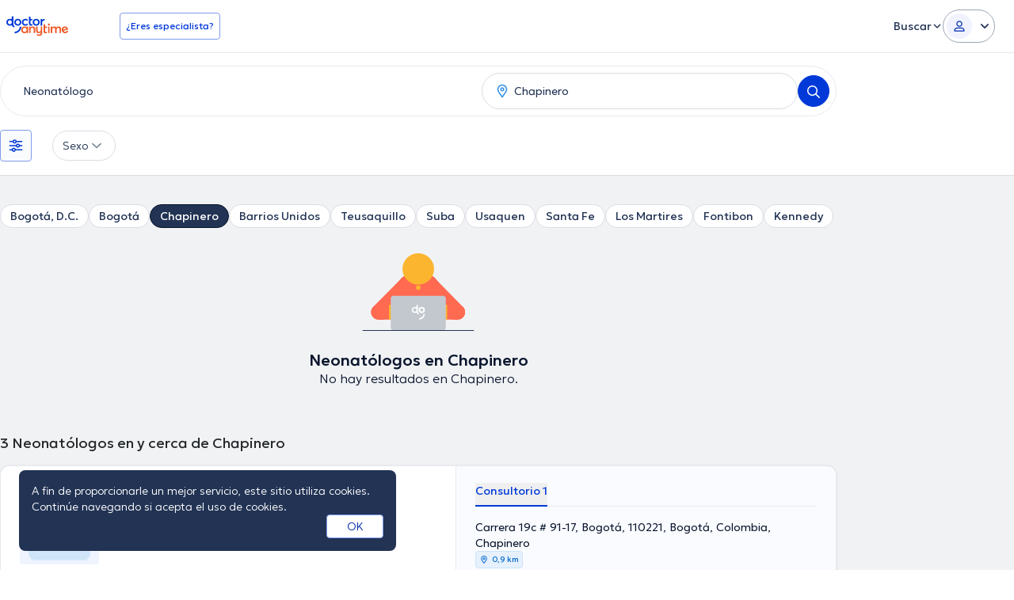

--- FILE ---
content_type: text/javascript
request_url: https://www.doctoranytime.co/dist/vite/helpers.D_Dt5h6J.js
body_size: 902
content:
var f=Object.defineProperty,_=Object.defineProperties;var A=Object.getOwnPropertyDescriptors;var u=Object.getOwnPropertySymbols;var B=Object.prototype.hasOwnProperty,h=Object.prototype.propertyIsEnumerable;var m=(t,a,e)=>a in t?f(t,a,{enumerable:!0,configurable:!0,writable:!0,value:e}):t[a]=e,E=(t,a)=>{for(var e in a||(a={}))B.call(a,e)&&m(t,e,a[e]);if(u)for(var e of u(a))h.call(a,e)&&m(t,e,a[e]);return t},L=(t,a)=>_(t,A(a));import{d as i}from"./dom.CZsrNE0w.js";import{u as D}from"./random.C19Uxin4.js";var n=(t=>(t.MODAL="data-datmodal",t.SCROLLER="data-datmodal-scroller",t.OPEN_TRIGGER="data-datmodal-open",t.CLOSE_TRIGGER="data-datmodal-close",t.MODAL_INNER="data-modal-inner",t.HEADER="data-da-modal-header",t.MODAL_CONTENT="data-da-modal-content",t.REMOVE_ON_CLOSE="data-datmodal-remove-on-close",t.INITIALIZED="data-datmodal-initialized",t.CLOSE_ON_BACK_NAV="data-datmodal-close-on-back-nav",t))(n||{}),s=(t=>(t.ACTIVE="is-active",t.HTML_HAS_OPEN_MODAL="has-open-modal",t))(s||{}),p=(t=>(t.SMALL="small",t.MEDIUM="medium",t.NORMAL="normal",t.LARGE="large",t.XLARGE="xlarge",t.FULL="full",t))(p||{}),C=(t=>(t[t.B2B=0]="B2B",t[t.B2C=1]="B2C",t))(C||{});const N=(t,a)=>{const{getString:e}=D(),o=e(15);history.replaceState(L(E({},history.state),{nextId:o}),document.title,location.pathname),history.pushState({id:o},document.title,location.pathname);function c(l){"nextId"in l.state&&l.state.nextId===o&&t()}return window.addEventListener("popstate",c,a),{destroyOnBackButton:()=>{window.removeEventListener("popstate",c),"id"in history.state&&history.state.id===o&&history.back()}}};let d=null;function M(t){var e;let a=i(`[${n.MODAL}=${t}]`);if(a.length>0&&(O(),r("DatModalBeforeOpen",{id:t}),a.forEach(o=>o.classList.add(s.ACTIVE)),i("html")[0].classList.add(s.HTML_HAS_OPEN_MODAL),r("DatModalAfterOpen",{id:t}),((e=a[0])==null?void 0:e.getAttribute(n.CLOSE_ON_BACK_NAV))!==null)){const{destroyOnBackButton:o}=N(()=>{O()},{once:!0});d=o}}function O(){i(`[${n.MODAL}]`).forEach(t=>{if(t.classList.contains(s.ACTIVE)){const a=t.getAttribute(n.MODAL);r("DatModalBeforeClose",{id:a}),t.classList.remove(s.ACTIVE),r("DatModalAfterClose",{id:a}),t.hasAttribute(n.REMOVE_ON_CLOSE)&&a&&I(a)}}),document.documentElement.classList.remove(s.HTML_HAS_OPEN_MODAL),d&&(d(),d=null)}function I(t){let a=i(`[${n.MODAL}=${t}]`);a.length>0&&a.forEach(e=>e.remove()),r("DatModalDestroyed",{id:t})}function r(t,a){document.dispatchEvent(new CustomEvent(t,{detail:a}))}export{p as a,n as b,O as c,N as d,C as e,M as o};


--- FILE ---
content_type: text/javascript
request_url: https://cdp-eu.customer.io/v1/projects/1844eb27d9dfa4821b28/settings
body_size: 131
content:
{"integrations":{"Customer.io Data Pipelines":{"addBundledMetadata":false,"apiHost":"cdp-eu.customer.io/v1","apiKey":"1844eb27d9dfa4821b28","protocol":"https"},"Customer.io In-App Plugin":{"siteId":"d04fcc1222901734b152"}},"metrics":{"sampleRate":0},"remotePlugins":null}

--- FILE ---
content_type: text/javascript
request_url: https://www.doctoranytime.co/dist/vite/index.BXNIjblx.js
body_size: 3334
content:
var S=Object.defineProperty;var h=Object.getOwnPropertySymbols;var I=Object.prototype.hasOwnProperty,L=Object.prototype.propertyIsEnumerable;var f=(t,e,i)=>e in t?S(t,e,{enumerable:!0,configurable:!0,writable:!0,value:i}):t[e]=i,m=(t,e)=>{for(var i in e||(e={}))I.call(e,i)&&f(t,i,e[i]);if(h)for(var i of h(e))L.call(e,i)&&f(t,i,e[i]);return t};var g=(t,e,i)=>new Promise((o,s)=>{var a=c=>{try{n(i.next(c))}catch(u){s(u)}},r=c=>{try{n(i.throw(c))}catch(u){s(u)}},n=c=>c.done?o(c.value):Promise.resolve(c.value).then(a,r);n((i=i.apply(t,e)).next())});import{a as T,s as C}from"./dom.CZsrNE0w.js";import{s as p}from"./svg-icons.DZQm9AYN.js";import{d as y}from"./get.B2Q8WWeN.js";import{g as R}from"./universalAnalyticsEvents.BHTbLIQp.js";import{isSubscribedToWaitingList as P}from"./index.BPLU1IE6.js";var l=(t=>(t.BOOK_AREA_WRAPPER="data-book-area",t.AVAIL_AREA="data-availability-area",t.AVAIL_PLACEHOLDER_AREA="data-mini-availability-placeholder-area",t.AVAIL_CAROUSEL="data-availability-carousel",t.AVAIL_CTA="data-availability-cta",t.AVAIL_CALENDAR="data-availability-calendar-icon",t.AVAIL_TEXT="data-availability-text",t))(l||{});class w{constructor(e={}){this.doctorId=0,this.doctorPracticeId=0,this.fromDate="",this.insuranceId=null,this.insuranceTypeId=null,this.showConventionSlots=!1,this.offerId=0,this.specSlug=null,this.timeToAdd=0,this.doctorServiceId=0,this.doctorServiceIds="",this.isChangeDateMode=!1,this.isChangingToFitFirstVisit=!1,this.externalBookingSystemParameters="",this.hideServiceCostLoginBtn=!1,this.isSpecialPriceSelected=!1,this.isSpecialPriceLimitReached=!1,this.maxSlotsToLoad=7,this.highlightedDate="",this.alternativeServiceSlug="",Object.assign(this,e)}}function D(t){var o,s;const e=A(t);let i="";return document.querySelector("#SpecServiceSlug")&&document.querySelector(".active.spec-service-checkbox")&&(i=(s=(o=document.querySelector(".active.spec-service-checkbox"))==null?void 0:o.dataset.slug)!=null?s:"",i=`${e.specSlug}_${i}`),{DoctorPracticeId:e.doctorPracticeId,FromDate:e.fromDate,MoreHoursShown:!1,MaxFittingAppointment:0,SpecServiceSlug:i,DoctorServiceIds:e.doctorServiceIds,DoctorServiceId:e.doctorServiceId,ChangeAppDateMode:e.isChangeDateMode,ChangingToFitFirstVisit:e.isChangingToFitFirstVisit,RenderFullURL:!1,ExternalBookingSystemParameters:e.externalBookingSystemParameters,HideServiceCostLoginButton:e.hideServiceCostLoginBtn,OfferId:e.offerId,IsSpecialPriceRequest:e.isSpecialPriceSelected,MaxSlotsToLoad:e.maxSlotsToLoad,InsuranceId:e.insuranceId,InsuranceTypeId:e.insuranceTypeId}}function A(t){const e=t.dataset;return new w({doctorId:Number(e.doctorId),doctorPracticeId:Number(e.doctorPracticeId),fromDate:e.fromDate||"",doctorServiceId:Number(e.doctorServiceId)||0,doctorServiceIds:e.doctorServiceIds||"",isSpecialPriceSelected:e.isSpecialPriceSelected==="true",isSpecialPriceLimitReached:e.isSpecialPriceLimitReached==="true",isChangeDateMode:e.isChangeDateMode==="true",isChangingToFitFirstVisit:e.isChangingToFitFirstVisit==="true",externalBookingSystemParameters:e.setExternalBookingSystemParameters||"",offerId:Number(e.offerId),specSlug:e.specSlug||"",timeToAdd:Number(e.timeToAdd)||0,insuranceId:Number(e.insuranceId||1),insuranceTypeId:Number(e.insuranceTypeId)||null,maxSlotsToLoad:Number(e.maxSlotsToLoad)||7,alternativeServiceSlug:e.alternativeServiceSlug||"",hideServiceCostLoginBtn:e.hideServiceCostLoginBtn==="true"})}const E="/DoctorAjax/GetMiniAvailabilitySlots.json";function k(t){return g(this,null,function*(){return(yield y({url:E,params:m({},D(t))})).Data})}function _(t){T(t,"click",`[${l.AVAIL_CTA}]`,function(e,i){let o=e,s;const a=o.closest(`[${l.AVAIL_AREA}]`);if(!a)throw new Error("Availability cta clicked: no parentAvailabilityArea found");let r=a.getAttribute("data-ga-label-extention");r?r="*"+r:r="",o.getAttribute(`${l.AVAIL_CTA}`)&&(R("bookAppointment","viewDayAvailability"+r),s=A(a),s.fromDate=o.dataset.dateSlot||s.fromDate,s.highlightedDate=o.dataset.date||"",window.EventBus.emit("MiniAvailabilityItemClicked",s))})}let v=()=>{};function B(t){t&&t.postFetchCallback&&(v=t.postFetchCallback);const e=document.querySelectorAll(`[${l.AVAIL_AREA}]`);for(const i of e){const o=i;$.observe(o)}}const $=new IntersectionObserver((t,e)=>{for(const i of t)i.intersectionRatio>0&&(_(i.target),e.unobserve(i.target),V(i.target))},{threshold:.01});function V(t){return g(this,null,function*(){const e=yield k(t),i=t.querySelector(`[${l.AVAIL_CAROUSEL}]`),o=t.querySelector(`[${l.AVAIL_PLACEHOLDER_AREA}]`);requestAnimationFrame(()=>{x(e,i,o,t),v(!!e&&e.Availabilities.length>0,!!e&&e.IsWaitingListEnabledForDoctor,t,A(t))})})}function x(t,e,i,o){F(t,e,i,o),q(!!t&&t.Availabilities.length>0,e),o.dataset.processed="true"}function F(t,e,i,o){if(t&&t.Availabilities.length>0){let a="";for(const r of t.Availabilities)a+=N(r);e.innerHTML=a,i.classList.add("hidden"),e.classList.add("mini-availability-carousel--loaded")}else{let a="DPage.BookingArea.NoSlotsAvailable";window.location.href.includes("/s/");var s=!!t&&t.IsWaitingListEnabledForDoctor;s&&(a="DPage.BookingArea.NoSlotsAvailable.WaitingList");const r=o==null?void 0:o.getAttribute("data-doctor-id"),n=r?parseInt(r):0,c=P(n);s&&c&&(a="DPage.BookingArea.NoSlotsAvailable.PatientAlreadyWaitlistSubscribed"),i.innerHTML=O(a)}}function N(t){return`
	<button
		${l.AVAIL_CTA}="day"
		data-testid="availability-cta"
		data-date-slot="${t.TimeSlots[0].AppDate}"
		data-date="${t.Date}"
		class="availability-button"
		rel="nofollow">
		<span class="availability-day">
			${t.DateRelativeToNowLabel||t.DateWithMonthLabel}</span>
		<span class="availability-time">
			${window.LocalizedResources.Get("Search.MiniAvailability.FromTimeSlot").replace("{TimeSlot}",t.TimeSlots[0].Time)}
		</span>
	</button>
	`}function q(t,e){var o;const i=(o=e.closest(`[${l.BOOK_AREA_WRAPPER}]`))==null?void 0:o.querySelector(`[${l.AVAIL_CALENDAR}]`);if(i){const s=C(t?p.renderIcon("far-fa-calendar-check__v60","fg-default-secondary"):i.innerHTML=p.renderIcon("far-fa-calendar-circle-exclamation__v60"));s.classList.add(...i.classList),s.setAttribute(l.AVAIL_CALENDAR,"");const a=i.parentElement;i.remove(),a.prepend(s)}if(!t){const s=e.closest(`[${l.BOOK_AREA_WRAPPER}]`).querySelector(`[${l.AVAIL_TEXT}]`);s&&(s.innerHTML=window.LocalizedResources.Get("Doctor.Search.NoAvailability"))}}function O(t){const[e,i,o]=[62,36,"/images/assets/no-availability-illustration-rebranded.svg"];return`
		<div class="no-availability-illustration" data-testid="no-avail-box">
			<img
				width="${e}"
				height="${i}"
				src="${o}"
				class="wondering-human" alt=""
			/>
			<span class="wondering-human-description"> ${window.LocalizedResources.Get(t)} </span>
		</div>
	`}const U={init:B},d={tabsWrapper:"data-practice-tabs-wrapper",tabs:"data-practice-tabs",tab:"data-practice-tab",tabContent:"data-practice-tab-content",previousTab:"data-previous-practice-tab",nextTab:"data-next-practice-tab"};class M{constructor(){this.activeTabClasses=["practice-tab-cta--active","qa-active-practice-tab"],this.init()}init(){const e=document.querySelectorAll(`[${d.tabs}]`);for(const i of e){const o=i.querySelectorAll(`[${d.tab}]`),s=[...o].map(a=>{const r=a.getAttribute(d.tab);return document.querySelector(`[${d.tabContent}="${r}"]`)});for(const a of o)a.addEventListener("click",r=>{r.preventDefault(),this.handleTabClick(a,o,s)});i.querySelectorAll(`[${d.tab}]`).length>1&&this.handleNavMenuArrows(i)}}handleTabClick(e,i,o){const s=e.getAttribute(d.tab);for(const a of i)a===e?a.classList.add(...this.activeTabClasses):a.classList.remove(...this.activeTabClasses);for(const a of o)a.getAttribute(d.tabContent)===s?(a.classList.remove("hidden"),a.classList.add("qa-active-practice-tab-content")):(a.classList.add("hidden"),a.classList.remove("qa-active-practice-tab-content"))}handleNavMenuArrows(e){const i=e.closest(`[${d.tabsWrapper}]`);if(!i)return;const o=i.querySelector(`[${d.previousTab}]`),s=i.querySelector(`[${d.nextTab}]`),a=e.querySelectorAll("li");if(!o||!s||a.length<=1)return;const r=a[0],n=a[a.length-1],c=new IntersectionObserver(u=>{for(const b of u)b.target===r?o.classList.toggle("lg:block",b.intersectionRatio!==1):b.target===n&&s.classList.toggle("lg:block",b.intersectionRatio!==1)},{root:null,threshold:[0,1]});c.observe(r),c.observe(n),o.addEventListener("click",()=>{this.handleLeftArrowClick(o,a,e)}),s.addEventListener("click",()=>{this.handleRightArrowClick(s,a,e)})}handleLeftArrowClick(e,i,o){const s=e.getBoundingClientRect().right;let a=i[0];for(const n of i){const c=n.getBoundingClientRect().right;c<s&&c>a.getBoundingClientRect().right&&(a=n)}const r=s-a.getBoundingClientRect().left;o.scrollBy({left:-(r+1),behavior:"smooth"})}handleRightArrowClick(e,i,o){const s=e.getBoundingClientRect().left;let a=i[i.length-1];for(const n of i){const c=n.getBoundingClientRect().left;c>s&&c<a.getBoundingClientRect().left&&(a=n)}const r=a.getBoundingClientRect().right-s;o.scrollBy({left:r+1,behavior:"smooth"})}}const X=new M;export{w as A,l as e,k as f,O as g,U as m,X as p};
